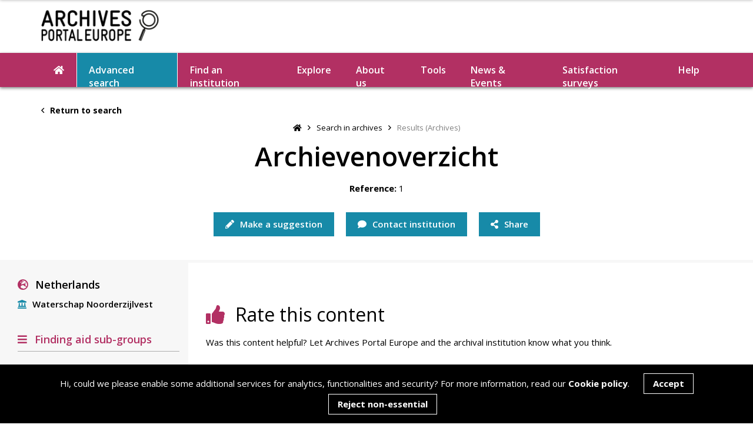

--- FILE ---
content_type: text/html; charset=UTF-8
request_url: https://www.archivesportaleurope.net/asi-ajax/?action=load_tree&c=undefined&unitId=undefined&recordId=HG_149151724&repoCode=NL-GnWN&type=hg&start=0
body_size: 5124
content:
{
    "status": 200,
    "message": "Tree loaded successfully",
    "result": "<ul class='subGroups'><li class='parent ' data-level='archdesc' data-type='hg' data-trigger='load_tree_children' data-position='0' data-id='30843'><i class='fas fa-caret-right openGroup'><\/i><a>Archievenoverzicht<\/a><ul class='subGroups'><li class='parent ' data-level='clevel' data-type='hg' data-trigger='load_tree_children' data-position='0' data-id='411756978'><a>000081-000001 Inventaris Aduarderzijlvest 1382-1864 (Openbaar bestuur)<\/a><\/li><li class='parent ' data-level='clevel' data-type='hg' data-trigger='load_tree_children' data-position='0' data-id='411756979'><a>000081-000002 Inventaris Dijkrecht van (Eenrum), Pieterburen, Westernieland en Wierhuizen 1636-1856 (Openbaar bestuur)<\/a><\/li><li class='parent ' data-level='clevel' data-type='hg' data-trigger='load_tree_children' data-position='0' data-id='411756980'><a>000081-000003 Inventaris Dijkrecht van (Hornhuizen en) Kloosterburen 1662-1687 (Openbaar bestuur)<\/a><\/li><li class='parent ' data-level='clevel' data-type='hg' data-trigger='load_tree_children' data-position='0' data-id='411756981'><a>000081-000004 Inventaris Dijkrecht van de kadijk van Uithuizermeeden 1663-1856 (Openbaar bestuur)<\/a><\/li><li class='parent ' data-level='clevel' data-type='hg' data-trigger='load_tree_children' data-position='0' data-id='411756982'><a>000081-000005 Inventaris Dijkrecht van de kadijk van Warffum en Breede 1702-1755 (Openbaar bestuur)<\/a><\/li><li class='parent ' data-level='clevel' data-type='hg' data-trigger='load_tree_children' data-position='0' data-id='411756983'><a>000081-000006 Inventaris Dijkrecht van de Vierburen 1645-1875 (Openbaar bestuur)<\/a><\/li><li class='parent ' data-level='clevel' data-type='hg' data-trigger='load_tree_children' data-position='0' data-id='411756984'><a>000081-000007 Inventaris Dijkrecht van Den Andel 1660-1661 (Openbaar bestuur)<\/a><\/li><li class='parent ' data-level='clevel' data-type='hg' data-trigger='load_tree_children' data-position='0' data-id='411756985'><a>000081-000008 Inventaris Dijkrecht van Humsterland 1407-1864 (Openbaar bestuur)<\/a><\/li><li class='parent ' data-level='clevel' data-type='hg' data-trigger='load_tree_children' data-position='0' data-id='411756986'><a>000081-000009 Inventaris Dijkrecht van Klein-Garnwerd 1781-1857 (Openbaar bestuur)<\/a><\/li><li class='parent ' data-level='clevel' data-type='hg' data-trigger='load_tree_children' data-position='0' data-id='411756987'><a>000081-000010 Inventaris Dijkrecht van Maarslag 1573-1670 (Openbaar bestuur)<\/a><\/li><li class='parent ' data-level='clevel' data-type='hg' data-trigger='load_tree_children' data-position='0' data-id='411756988'><a>000081-000011 Inventaris Dijkrecht van Ruigewaard 1597-1772 (Openbaar bestuur)<\/a><\/li><li class='parent ' data-level='clevel' data-type='hg' data-trigger='load_tree_children' data-position='0' data-id='411756989'><a>000081-000012 Inventaris Dijkrecht van Ruigewaard 1597-1772 (Openbaar bestuur)<\/a><\/li><li class='parent ' data-level='clevel' data-type='hg' data-trigger='load_tree_children' data-position='0' data-id='411756990'><a>000081-000013 Inventaris Dijkrecht van Ruigewaard 1597-1772 (Openbaar bestuur)<\/a><\/li><li class='parent ' data-level='clevel' data-type='hg' data-trigger='load_tree_children' data-position='0' data-id='411756991'><a>000081-000014 Inventaris Dijkrecht van Schilligeham en een gedeelte van Maarhuizen 1643-1857 (Openbaar bestuur)<\/a><\/li><li class='parent ' data-level='clevel' data-type='hg' data-trigger='load_tree_children' data-position='0' data-id='411756992'><a>000081-000015 Inventaris Dijkrecht van Uithuizen en Uithuizermeeden 1562-1855 (Openbaar bestuur)<\/a><\/li><li class='parent ' data-level='clevel' data-type='hg' data-trigger='load_tree_children' data-position='0' data-id='411756993'><a>000081-000016 Inventaris Dijkrecht van Usquert 1464-1855 (Openbaar bestuur)<\/a><\/li><li class='parent ' data-level='clevel' data-type='hg' data-trigger='load_tree_children' data-position='0' data-id='411756994'><a>000081-000017 Inventaris Dijkrecht van Wierum en de Hooge en Lage Paddepoel(en) 1749-1856 (Openbaar bestuur)<\/a><\/li><li class='parent ' data-level='clevel' data-type='hg' data-trigger='load_tree_children' data-position='0' data-id='411756995'><a>000081-000018 Inventaris Homsterzijlvest 1798-1863 (Openbaar bestuur)<\/a><\/li><li class='parent ' data-level='clevel' data-type='hg' data-trigger='load_tree_children' data-position='0' data-id='411756996'><a>000081-000019 Inventaris Houwerzijlvest 1600-1856 (Openbaar bestuur)<\/a><\/li><li class='parent ' data-level='clevel' data-type='hg' data-trigger='load_tree_children' data-position='0' data-id='411756997'><a>000081-000020 Inventaris Kommerzijlvest 1600-1864 (Openbaar bestuur)<\/a><\/li><li class='parent' data-level='clevel' data-type='hg' data-trigger='load_tree_siblings' data-direction='DOWN' data-max='' data-position='20' data-id='H30843'><span class='moreAfter'>More after <i class='fas fa-angle-down'><\/i><\/span><\/li><\/ul><\/li><\/ul>"
}

--- FILE ---
content_type: text/html; charset=utf-8
request_url: https://www.google.com/recaptcha/api2/anchor?ar=1&k=6LeqYC0kAAAAANgBKWHIMk4-VLWE45_lMR00X5Kg&co=aHR0cHM6Ly93d3cuYXJjaGl2ZXNwb3J0YWxldXJvcGUubmV0OjQ0Mw..&hl=en&v=PoyoqOPhxBO7pBk68S4YbpHZ&size=invisible&anchor-ms=20000&execute-ms=30000&cb=5vqsh09jf8us
body_size: 48888
content:
<!DOCTYPE HTML><html dir="ltr" lang="en"><head><meta http-equiv="Content-Type" content="text/html; charset=UTF-8">
<meta http-equiv="X-UA-Compatible" content="IE=edge">
<title>reCAPTCHA</title>
<style type="text/css">
/* cyrillic-ext */
@font-face {
  font-family: 'Roboto';
  font-style: normal;
  font-weight: 400;
  font-stretch: 100%;
  src: url(//fonts.gstatic.com/s/roboto/v48/KFO7CnqEu92Fr1ME7kSn66aGLdTylUAMa3GUBHMdazTgWw.woff2) format('woff2');
  unicode-range: U+0460-052F, U+1C80-1C8A, U+20B4, U+2DE0-2DFF, U+A640-A69F, U+FE2E-FE2F;
}
/* cyrillic */
@font-face {
  font-family: 'Roboto';
  font-style: normal;
  font-weight: 400;
  font-stretch: 100%;
  src: url(//fonts.gstatic.com/s/roboto/v48/KFO7CnqEu92Fr1ME7kSn66aGLdTylUAMa3iUBHMdazTgWw.woff2) format('woff2');
  unicode-range: U+0301, U+0400-045F, U+0490-0491, U+04B0-04B1, U+2116;
}
/* greek-ext */
@font-face {
  font-family: 'Roboto';
  font-style: normal;
  font-weight: 400;
  font-stretch: 100%;
  src: url(//fonts.gstatic.com/s/roboto/v48/KFO7CnqEu92Fr1ME7kSn66aGLdTylUAMa3CUBHMdazTgWw.woff2) format('woff2');
  unicode-range: U+1F00-1FFF;
}
/* greek */
@font-face {
  font-family: 'Roboto';
  font-style: normal;
  font-weight: 400;
  font-stretch: 100%;
  src: url(//fonts.gstatic.com/s/roboto/v48/KFO7CnqEu92Fr1ME7kSn66aGLdTylUAMa3-UBHMdazTgWw.woff2) format('woff2');
  unicode-range: U+0370-0377, U+037A-037F, U+0384-038A, U+038C, U+038E-03A1, U+03A3-03FF;
}
/* math */
@font-face {
  font-family: 'Roboto';
  font-style: normal;
  font-weight: 400;
  font-stretch: 100%;
  src: url(//fonts.gstatic.com/s/roboto/v48/KFO7CnqEu92Fr1ME7kSn66aGLdTylUAMawCUBHMdazTgWw.woff2) format('woff2');
  unicode-range: U+0302-0303, U+0305, U+0307-0308, U+0310, U+0312, U+0315, U+031A, U+0326-0327, U+032C, U+032F-0330, U+0332-0333, U+0338, U+033A, U+0346, U+034D, U+0391-03A1, U+03A3-03A9, U+03B1-03C9, U+03D1, U+03D5-03D6, U+03F0-03F1, U+03F4-03F5, U+2016-2017, U+2034-2038, U+203C, U+2040, U+2043, U+2047, U+2050, U+2057, U+205F, U+2070-2071, U+2074-208E, U+2090-209C, U+20D0-20DC, U+20E1, U+20E5-20EF, U+2100-2112, U+2114-2115, U+2117-2121, U+2123-214F, U+2190, U+2192, U+2194-21AE, U+21B0-21E5, U+21F1-21F2, U+21F4-2211, U+2213-2214, U+2216-22FF, U+2308-230B, U+2310, U+2319, U+231C-2321, U+2336-237A, U+237C, U+2395, U+239B-23B7, U+23D0, U+23DC-23E1, U+2474-2475, U+25AF, U+25B3, U+25B7, U+25BD, U+25C1, U+25CA, U+25CC, U+25FB, U+266D-266F, U+27C0-27FF, U+2900-2AFF, U+2B0E-2B11, U+2B30-2B4C, U+2BFE, U+3030, U+FF5B, U+FF5D, U+1D400-1D7FF, U+1EE00-1EEFF;
}
/* symbols */
@font-face {
  font-family: 'Roboto';
  font-style: normal;
  font-weight: 400;
  font-stretch: 100%;
  src: url(//fonts.gstatic.com/s/roboto/v48/KFO7CnqEu92Fr1ME7kSn66aGLdTylUAMaxKUBHMdazTgWw.woff2) format('woff2');
  unicode-range: U+0001-000C, U+000E-001F, U+007F-009F, U+20DD-20E0, U+20E2-20E4, U+2150-218F, U+2190, U+2192, U+2194-2199, U+21AF, U+21E6-21F0, U+21F3, U+2218-2219, U+2299, U+22C4-22C6, U+2300-243F, U+2440-244A, U+2460-24FF, U+25A0-27BF, U+2800-28FF, U+2921-2922, U+2981, U+29BF, U+29EB, U+2B00-2BFF, U+4DC0-4DFF, U+FFF9-FFFB, U+10140-1018E, U+10190-1019C, U+101A0, U+101D0-101FD, U+102E0-102FB, U+10E60-10E7E, U+1D2C0-1D2D3, U+1D2E0-1D37F, U+1F000-1F0FF, U+1F100-1F1AD, U+1F1E6-1F1FF, U+1F30D-1F30F, U+1F315, U+1F31C, U+1F31E, U+1F320-1F32C, U+1F336, U+1F378, U+1F37D, U+1F382, U+1F393-1F39F, U+1F3A7-1F3A8, U+1F3AC-1F3AF, U+1F3C2, U+1F3C4-1F3C6, U+1F3CA-1F3CE, U+1F3D4-1F3E0, U+1F3ED, U+1F3F1-1F3F3, U+1F3F5-1F3F7, U+1F408, U+1F415, U+1F41F, U+1F426, U+1F43F, U+1F441-1F442, U+1F444, U+1F446-1F449, U+1F44C-1F44E, U+1F453, U+1F46A, U+1F47D, U+1F4A3, U+1F4B0, U+1F4B3, U+1F4B9, U+1F4BB, U+1F4BF, U+1F4C8-1F4CB, U+1F4D6, U+1F4DA, U+1F4DF, U+1F4E3-1F4E6, U+1F4EA-1F4ED, U+1F4F7, U+1F4F9-1F4FB, U+1F4FD-1F4FE, U+1F503, U+1F507-1F50B, U+1F50D, U+1F512-1F513, U+1F53E-1F54A, U+1F54F-1F5FA, U+1F610, U+1F650-1F67F, U+1F687, U+1F68D, U+1F691, U+1F694, U+1F698, U+1F6AD, U+1F6B2, U+1F6B9-1F6BA, U+1F6BC, U+1F6C6-1F6CF, U+1F6D3-1F6D7, U+1F6E0-1F6EA, U+1F6F0-1F6F3, U+1F6F7-1F6FC, U+1F700-1F7FF, U+1F800-1F80B, U+1F810-1F847, U+1F850-1F859, U+1F860-1F887, U+1F890-1F8AD, U+1F8B0-1F8BB, U+1F8C0-1F8C1, U+1F900-1F90B, U+1F93B, U+1F946, U+1F984, U+1F996, U+1F9E9, U+1FA00-1FA6F, U+1FA70-1FA7C, U+1FA80-1FA89, U+1FA8F-1FAC6, U+1FACE-1FADC, U+1FADF-1FAE9, U+1FAF0-1FAF8, U+1FB00-1FBFF;
}
/* vietnamese */
@font-face {
  font-family: 'Roboto';
  font-style: normal;
  font-weight: 400;
  font-stretch: 100%;
  src: url(//fonts.gstatic.com/s/roboto/v48/KFO7CnqEu92Fr1ME7kSn66aGLdTylUAMa3OUBHMdazTgWw.woff2) format('woff2');
  unicode-range: U+0102-0103, U+0110-0111, U+0128-0129, U+0168-0169, U+01A0-01A1, U+01AF-01B0, U+0300-0301, U+0303-0304, U+0308-0309, U+0323, U+0329, U+1EA0-1EF9, U+20AB;
}
/* latin-ext */
@font-face {
  font-family: 'Roboto';
  font-style: normal;
  font-weight: 400;
  font-stretch: 100%;
  src: url(//fonts.gstatic.com/s/roboto/v48/KFO7CnqEu92Fr1ME7kSn66aGLdTylUAMa3KUBHMdazTgWw.woff2) format('woff2');
  unicode-range: U+0100-02BA, U+02BD-02C5, U+02C7-02CC, U+02CE-02D7, U+02DD-02FF, U+0304, U+0308, U+0329, U+1D00-1DBF, U+1E00-1E9F, U+1EF2-1EFF, U+2020, U+20A0-20AB, U+20AD-20C0, U+2113, U+2C60-2C7F, U+A720-A7FF;
}
/* latin */
@font-face {
  font-family: 'Roboto';
  font-style: normal;
  font-weight: 400;
  font-stretch: 100%;
  src: url(//fonts.gstatic.com/s/roboto/v48/KFO7CnqEu92Fr1ME7kSn66aGLdTylUAMa3yUBHMdazQ.woff2) format('woff2');
  unicode-range: U+0000-00FF, U+0131, U+0152-0153, U+02BB-02BC, U+02C6, U+02DA, U+02DC, U+0304, U+0308, U+0329, U+2000-206F, U+20AC, U+2122, U+2191, U+2193, U+2212, U+2215, U+FEFF, U+FFFD;
}
/* cyrillic-ext */
@font-face {
  font-family: 'Roboto';
  font-style: normal;
  font-weight: 500;
  font-stretch: 100%;
  src: url(//fonts.gstatic.com/s/roboto/v48/KFO7CnqEu92Fr1ME7kSn66aGLdTylUAMa3GUBHMdazTgWw.woff2) format('woff2');
  unicode-range: U+0460-052F, U+1C80-1C8A, U+20B4, U+2DE0-2DFF, U+A640-A69F, U+FE2E-FE2F;
}
/* cyrillic */
@font-face {
  font-family: 'Roboto';
  font-style: normal;
  font-weight: 500;
  font-stretch: 100%;
  src: url(//fonts.gstatic.com/s/roboto/v48/KFO7CnqEu92Fr1ME7kSn66aGLdTylUAMa3iUBHMdazTgWw.woff2) format('woff2');
  unicode-range: U+0301, U+0400-045F, U+0490-0491, U+04B0-04B1, U+2116;
}
/* greek-ext */
@font-face {
  font-family: 'Roboto';
  font-style: normal;
  font-weight: 500;
  font-stretch: 100%;
  src: url(//fonts.gstatic.com/s/roboto/v48/KFO7CnqEu92Fr1ME7kSn66aGLdTylUAMa3CUBHMdazTgWw.woff2) format('woff2');
  unicode-range: U+1F00-1FFF;
}
/* greek */
@font-face {
  font-family: 'Roboto';
  font-style: normal;
  font-weight: 500;
  font-stretch: 100%;
  src: url(//fonts.gstatic.com/s/roboto/v48/KFO7CnqEu92Fr1ME7kSn66aGLdTylUAMa3-UBHMdazTgWw.woff2) format('woff2');
  unicode-range: U+0370-0377, U+037A-037F, U+0384-038A, U+038C, U+038E-03A1, U+03A3-03FF;
}
/* math */
@font-face {
  font-family: 'Roboto';
  font-style: normal;
  font-weight: 500;
  font-stretch: 100%;
  src: url(//fonts.gstatic.com/s/roboto/v48/KFO7CnqEu92Fr1ME7kSn66aGLdTylUAMawCUBHMdazTgWw.woff2) format('woff2');
  unicode-range: U+0302-0303, U+0305, U+0307-0308, U+0310, U+0312, U+0315, U+031A, U+0326-0327, U+032C, U+032F-0330, U+0332-0333, U+0338, U+033A, U+0346, U+034D, U+0391-03A1, U+03A3-03A9, U+03B1-03C9, U+03D1, U+03D5-03D6, U+03F0-03F1, U+03F4-03F5, U+2016-2017, U+2034-2038, U+203C, U+2040, U+2043, U+2047, U+2050, U+2057, U+205F, U+2070-2071, U+2074-208E, U+2090-209C, U+20D0-20DC, U+20E1, U+20E5-20EF, U+2100-2112, U+2114-2115, U+2117-2121, U+2123-214F, U+2190, U+2192, U+2194-21AE, U+21B0-21E5, U+21F1-21F2, U+21F4-2211, U+2213-2214, U+2216-22FF, U+2308-230B, U+2310, U+2319, U+231C-2321, U+2336-237A, U+237C, U+2395, U+239B-23B7, U+23D0, U+23DC-23E1, U+2474-2475, U+25AF, U+25B3, U+25B7, U+25BD, U+25C1, U+25CA, U+25CC, U+25FB, U+266D-266F, U+27C0-27FF, U+2900-2AFF, U+2B0E-2B11, U+2B30-2B4C, U+2BFE, U+3030, U+FF5B, U+FF5D, U+1D400-1D7FF, U+1EE00-1EEFF;
}
/* symbols */
@font-face {
  font-family: 'Roboto';
  font-style: normal;
  font-weight: 500;
  font-stretch: 100%;
  src: url(//fonts.gstatic.com/s/roboto/v48/KFO7CnqEu92Fr1ME7kSn66aGLdTylUAMaxKUBHMdazTgWw.woff2) format('woff2');
  unicode-range: U+0001-000C, U+000E-001F, U+007F-009F, U+20DD-20E0, U+20E2-20E4, U+2150-218F, U+2190, U+2192, U+2194-2199, U+21AF, U+21E6-21F0, U+21F3, U+2218-2219, U+2299, U+22C4-22C6, U+2300-243F, U+2440-244A, U+2460-24FF, U+25A0-27BF, U+2800-28FF, U+2921-2922, U+2981, U+29BF, U+29EB, U+2B00-2BFF, U+4DC0-4DFF, U+FFF9-FFFB, U+10140-1018E, U+10190-1019C, U+101A0, U+101D0-101FD, U+102E0-102FB, U+10E60-10E7E, U+1D2C0-1D2D3, U+1D2E0-1D37F, U+1F000-1F0FF, U+1F100-1F1AD, U+1F1E6-1F1FF, U+1F30D-1F30F, U+1F315, U+1F31C, U+1F31E, U+1F320-1F32C, U+1F336, U+1F378, U+1F37D, U+1F382, U+1F393-1F39F, U+1F3A7-1F3A8, U+1F3AC-1F3AF, U+1F3C2, U+1F3C4-1F3C6, U+1F3CA-1F3CE, U+1F3D4-1F3E0, U+1F3ED, U+1F3F1-1F3F3, U+1F3F5-1F3F7, U+1F408, U+1F415, U+1F41F, U+1F426, U+1F43F, U+1F441-1F442, U+1F444, U+1F446-1F449, U+1F44C-1F44E, U+1F453, U+1F46A, U+1F47D, U+1F4A3, U+1F4B0, U+1F4B3, U+1F4B9, U+1F4BB, U+1F4BF, U+1F4C8-1F4CB, U+1F4D6, U+1F4DA, U+1F4DF, U+1F4E3-1F4E6, U+1F4EA-1F4ED, U+1F4F7, U+1F4F9-1F4FB, U+1F4FD-1F4FE, U+1F503, U+1F507-1F50B, U+1F50D, U+1F512-1F513, U+1F53E-1F54A, U+1F54F-1F5FA, U+1F610, U+1F650-1F67F, U+1F687, U+1F68D, U+1F691, U+1F694, U+1F698, U+1F6AD, U+1F6B2, U+1F6B9-1F6BA, U+1F6BC, U+1F6C6-1F6CF, U+1F6D3-1F6D7, U+1F6E0-1F6EA, U+1F6F0-1F6F3, U+1F6F7-1F6FC, U+1F700-1F7FF, U+1F800-1F80B, U+1F810-1F847, U+1F850-1F859, U+1F860-1F887, U+1F890-1F8AD, U+1F8B0-1F8BB, U+1F8C0-1F8C1, U+1F900-1F90B, U+1F93B, U+1F946, U+1F984, U+1F996, U+1F9E9, U+1FA00-1FA6F, U+1FA70-1FA7C, U+1FA80-1FA89, U+1FA8F-1FAC6, U+1FACE-1FADC, U+1FADF-1FAE9, U+1FAF0-1FAF8, U+1FB00-1FBFF;
}
/* vietnamese */
@font-face {
  font-family: 'Roboto';
  font-style: normal;
  font-weight: 500;
  font-stretch: 100%;
  src: url(//fonts.gstatic.com/s/roboto/v48/KFO7CnqEu92Fr1ME7kSn66aGLdTylUAMa3OUBHMdazTgWw.woff2) format('woff2');
  unicode-range: U+0102-0103, U+0110-0111, U+0128-0129, U+0168-0169, U+01A0-01A1, U+01AF-01B0, U+0300-0301, U+0303-0304, U+0308-0309, U+0323, U+0329, U+1EA0-1EF9, U+20AB;
}
/* latin-ext */
@font-face {
  font-family: 'Roboto';
  font-style: normal;
  font-weight: 500;
  font-stretch: 100%;
  src: url(//fonts.gstatic.com/s/roboto/v48/KFO7CnqEu92Fr1ME7kSn66aGLdTylUAMa3KUBHMdazTgWw.woff2) format('woff2');
  unicode-range: U+0100-02BA, U+02BD-02C5, U+02C7-02CC, U+02CE-02D7, U+02DD-02FF, U+0304, U+0308, U+0329, U+1D00-1DBF, U+1E00-1E9F, U+1EF2-1EFF, U+2020, U+20A0-20AB, U+20AD-20C0, U+2113, U+2C60-2C7F, U+A720-A7FF;
}
/* latin */
@font-face {
  font-family: 'Roboto';
  font-style: normal;
  font-weight: 500;
  font-stretch: 100%;
  src: url(//fonts.gstatic.com/s/roboto/v48/KFO7CnqEu92Fr1ME7kSn66aGLdTylUAMa3yUBHMdazQ.woff2) format('woff2');
  unicode-range: U+0000-00FF, U+0131, U+0152-0153, U+02BB-02BC, U+02C6, U+02DA, U+02DC, U+0304, U+0308, U+0329, U+2000-206F, U+20AC, U+2122, U+2191, U+2193, U+2212, U+2215, U+FEFF, U+FFFD;
}
/* cyrillic-ext */
@font-face {
  font-family: 'Roboto';
  font-style: normal;
  font-weight: 900;
  font-stretch: 100%;
  src: url(//fonts.gstatic.com/s/roboto/v48/KFO7CnqEu92Fr1ME7kSn66aGLdTylUAMa3GUBHMdazTgWw.woff2) format('woff2');
  unicode-range: U+0460-052F, U+1C80-1C8A, U+20B4, U+2DE0-2DFF, U+A640-A69F, U+FE2E-FE2F;
}
/* cyrillic */
@font-face {
  font-family: 'Roboto';
  font-style: normal;
  font-weight: 900;
  font-stretch: 100%;
  src: url(//fonts.gstatic.com/s/roboto/v48/KFO7CnqEu92Fr1ME7kSn66aGLdTylUAMa3iUBHMdazTgWw.woff2) format('woff2');
  unicode-range: U+0301, U+0400-045F, U+0490-0491, U+04B0-04B1, U+2116;
}
/* greek-ext */
@font-face {
  font-family: 'Roboto';
  font-style: normal;
  font-weight: 900;
  font-stretch: 100%;
  src: url(//fonts.gstatic.com/s/roboto/v48/KFO7CnqEu92Fr1ME7kSn66aGLdTylUAMa3CUBHMdazTgWw.woff2) format('woff2');
  unicode-range: U+1F00-1FFF;
}
/* greek */
@font-face {
  font-family: 'Roboto';
  font-style: normal;
  font-weight: 900;
  font-stretch: 100%;
  src: url(//fonts.gstatic.com/s/roboto/v48/KFO7CnqEu92Fr1ME7kSn66aGLdTylUAMa3-UBHMdazTgWw.woff2) format('woff2');
  unicode-range: U+0370-0377, U+037A-037F, U+0384-038A, U+038C, U+038E-03A1, U+03A3-03FF;
}
/* math */
@font-face {
  font-family: 'Roboto';
  font-style: normal;
  font-weight: 900;
  font-stretch: 100%;
  src: url(//fonts.gstatic.com/s/roboto/v48/KFO7CnqEu92Fr1ME7kSn66aGLdTylUAMawCUBHMdazTgWw.woff2) format('woff2');
  unicode-range: U+0302-0303, U+0305, U+0307-0308, U+0310, U+0312, U+0315, U+031A, U+0326-0327, U+032C, U+032F-0330, U+0332-0333, U+0338, U+033A, U+0346, U+034D, U+0391-03A1, U+03A3-03A9, U+03B1-03C9, U+03D1, U+03D5-03D6, U+03F0-03F1, U+03F4-03F5, U+2016-2017, U+2034-2038, U+203C, U+2040, U+2043, U+2047, U+2050, U+2057, U+205F, U+2070-2071, U+2074-208E, U+2090-209C, U+20D0-20DC, U+20E1, U+20E5-20EF, U+2100-2112, U+2114-2115, U+2117-2121, U+2123-214F, U+2190, U+2192, U+2194-21AE, U+21B0-21E5, U+21F1-21F2, U+21F4-2211, U+2213-2214, U+2216-22FF, U+2308-230B, U+2310, U+2319, U+231C-2321, U+2336-237A, U+237C, U+2395, U+239B-23B7, U+23D0, U+23DC-23E1, U+2474-2475, U+25AF, U+25B3, U+25B7, U+25BD, U+25C1, U+25CA, U+25CC, U+25FB, U+266D-266F, U+27C0-27FF, U+2900-2AFF, U+2B0E-2B11, U+2B30-2B4C, U+2BFE, U+3030, U+FF5B, U+FF5D, U+1D400-1D7FF, U+1EE00-1EEFF;
}
/* symbols */
@font-face {
  font-family: 'Roboto';
  font-style: normal;
  font-weight: 900;
  font-stretch: 100%;
  src: url(//fonts.gstatic.com/s/roboto/v48/KFO7CnqEu92Fr1ME7kSn66aGLdTylUAMaxKUBHMdazTgWw.woff2) format('woff2');
  unicode-range: U+0001-000C, U+000E-001F, U+007F-009F, U+20DD-20E0, U+20E2-20E4, U+2150-218F, U+2190, U+2192, U+2194-2199, U+21AF, U+21E6-21F0, U+21F3, U+2218-2219, U+2299, U+22C4-22C6, U+2300-243F, U+2440-244A, U+2460-24FF, U+25A0-27BF, U+2800-28FF, U+2921-2922, U+2981, U+29BF, U+29EB, U+2B00-2BFF, U+4DC0-4DFF, U+FFF9-FFFB, U+10140-1018E, U+10190-1019C, U+101A0, U+101D0-101FD, U+102E0-102FB, U+10E60-10E7E, U+1D2C0-1D2D3, U+1D2E0-1D37F, U+1F000-1F0FF, U+1F100-1F1AD, U+1F1E6-1F1FF, U+1F30D-1F30F, U+1F315, U+1F31C, U+1F31E, U+1F320-1F32C, U+1F336, U+1F378, U+1F37D, U+1F382, U+1F393-1F39F, U+1F3A7-1F3A8, U+1F3AC-1F3AF, U+1F3C2, U+1F3C4-1F3C6, U+1F3CA-1F3CE, U+1F3D4-1F3E0, U+1F3ED, U+1F3F1-1F3F3, U+1F3F5-1F3F7, U+1F408, U+1F415, U+1F41F, U+1F426, U+1F43F, U+1F441-1F442, U+1F444, U+1F446-1F449, U+1F44C-1F44E, U+1F453, U+1F46A, U+1F47D, U+1F4A3, U+1F4B0, U+1F4B3, U+1F4B9, U+1F4BB, U+1F4BF, U+1F4C8-1F4CB, U+1F4D6, U+1F4DA, U+1F4DF, U+1F4E3-1F4E6, U+1F4EA-1F4ED, U+1F4F7, U+1F4F9-1F4FB, U+1F4FD-1F4FE, U+1F503, U+1F507-1F50B, U+1F50D, U+1F512-1F513, U+1F53E-1F54A, U+1F54F-1F5FA, U+1F610, U+1F650-1F67F, U+1F687, U+1F68D, U+1F691, U+1F694, U+1F698, U+1F6AD, U+1F6B2, U+1F6B9-1F6BA, U+1F6BC, U+1F6C6-1F6CF, U+1F6D3-1F6D7, U+1F6E0-1F6EA, U+1F6F0-1F6F3, U+1F6F7-1F6FC, U+1F700-1F7FF, U+1F800-1F80B, U+1F810-1F847, U+1F850-1F859, U+1F860-1F887, U+1F890-1F8AD, U+1F8B0-1F8BB, U+1F8C0-1F8C1, U+1F900-1F90B, U+1F93B, U+1F946, U+1F984, U+1F996, U+1F9E9, U+1FA00-1FA6F, U+1FA70-1FA7C, U+1FA80-1FA89, U+1FA8F-1FAC6, U+1FACE-1FADC, U+1FADF-1FAE9, U+1FAF0-1FAF8, U+1FB00-1FBFF;
}
/* vietnamese */
@font-face {
  font-family: 'Roboto';
  font-style: normal;
  font-weight: 900;
  font-stretch: 100%;
  src: url(//fonts.gstatic.com/s/roboto/v48/KFO7CnqEu92Fr1ME7kSn66aGLdTylUAMa3OUBHMdazTgWw.woff2) format('woff2');
  unicode-range: U+0102-0103, U+0110-0111, U+0128-0129, U+0168-0169, U+01A0-01A1, U+01AF-01B0, U+0300-0301, U+0303-0304, U+0308-0309, U+0323, U+0329, U+1EA0-1EF9, U+20AB;
}
/* latin-ext */
@font-face {
  font-family: 'Roboto';
  font-style: normal;
  font-weight: 900;
  font-stretch: 100%;
  src: url(//fonts.gstatic.com/s/roboto/v48/KFO7CnqEu92Fr1ME7kSn66aGLdTylUAMa3KUBHMdazTgWw.woff2) format('woff2');
  unicode-range: U+0100-02BA, U+02BD-02C5, U+02C7-02CC, U+02CE-02D7, U+02DD-02FF, U+0304, U+0308, U+0329, U+1D00-1DBF, U+1E00-1E9F, U+1EF2-1EFF, U+2020, U+20A0-20AB, U+20AD-20C0, U+2113, U+2C60-2C7F, U+A720-A7FF;
}
/* latin */
@font-face {
  font-family: 'Roboto';
  font-style: normal;
  font-weight: 900;
  font-stretch: 100%;
  src: url(//fonts.gstatic.com/s/roboto/v48/KFO7CnqEu92Fr1ME7kSn66aGLdTylUAMa3yUBHMdazQ.woff2) format('woff2');
  unicode-range: U+0000-00FF, U+0131, U+0152-0153, U+02BB-02BC, U+02C6, U+02DA, U+02DC, U+0304, U+0308, U+0329, U+2000-206F, U+20AC, U+2122, U+2191, U+2193, U+2212, U+2215, U+FEFF, U+FFFD;
}

</style>
<link rel="stylesheet" type="text/css" href="https://www.gstatic.com/recaptcha/releases/PoyoqOPhxBO7pBk68S4YbpHZ/styles__ltr.css">
<script nonce="EphPeQZc-YPDcNX21FNilg" type="text/javascript">window['__recaptcha_api'] = 'https://www.google.com/recaptcha/api2/';</script>
<script type="text/javascript" src="https://www.gstatic.com/recaptcha/releases/PoyoqOPhxBO7pBk68S4YbpHZ/recaptcha__en.js" nonce="EphPeQZc-YPDcNX21FNilg">
      
    </script></head>
<body><div id="rc-anchor-alert" class="rc-anchor-alert"></div>
<input type="hidden" id="recaptcha-token" value="[base64]">
<script type="text/javascript" nonce="EphPeQZc-YPDcNX21FNilg">
      recaptcha.anchor.Main.init("[\x22ainput\x22,[\x22bgdata\x22,\x22\x22,\[base64]/[base64]/[base64]/ZyhXLGgpOnEoW04sMjEsbF0sVywwKSxoKSxmYWxzZSxmYWxzZSl9Y2F0Y2goayl7RygzNTgsVyk/[base64]/[base64]/[base64]/[base64]/[base64]/[base64]/[base64]/bmV3IEJbT10oRFswXSk6dz09Mj9uZXcgQltPXShEWzBdLERbMV0pOnc9PTM/bmV3IEJbT10oRFswXSxEWzFdLERbMl0pOnc9PTQ/[base64]/[base64]/[base64]/[base64]/[base64]\\u003d\x22,\[base64]\\u003d\x22,\x22woTDl0N7cMOdwowtw4J8D8OPQ8KXwqjDl8KFZmHCtx/Cn0DDlcOqPcK0wpE+OjrCohXCmMOLwpbCisK1w7jCvkvClMOSwo3DvMOdwrbCu8OZJcKXcEIlKDPClcO3w5vDvT9ORBxkIsOcLSk7wq/DlwXDoMOCwojDkcOnw6LDrjnDox8Aw7PCpQbDh3Yjw7TCnMKIU8KJw5LDt8OSw58ewrBYw4/[base64]/CkcKnwovCh8KUK8Oew6XDs8Ohw5PCrFDCh0IMwp/[base64]/w6zColnCui3Cp8O8w5DCo8OpVC7DkyLCmRhswqM2w4ZdOjsPwrDDq8K+DG94dMONw7R/Clc4wpRpHynCu1JXRMOTwrMvwqVVHcOyaMK9aQ0tw5jCowZJBQQRQsOyw68nb8Kfw63CuEEpwpDCjMOvw518w4p/wp/Cu8KAwoXCnsO6LHLDtcKnwrFawrNiwrhhwqEZccKJZcOLw6YJw4EXOB3CjkbCiMK/RsOGbQ8Iwo88fsKPWQHCujwqfMO5KcKjf8KRb8OKw5LDqsOLw5rCpMK6LMOiScOUw4PCo0oiwrjDuifDt8K7RUvCnFojNsOgVMO2wpnCuSUwTMKwJcOWwppRRMONfAAjUBjClwg0wojDvcKuw5RiwpoRClp/CALCmFDDtsKKw6U4VmVnwqjDqy7Dv0BOYzEbfcOBwpNUAyt0GMOOw6PDksOHW8KDw4VkEGc9EcO9w5wRBsKxw4bDtMOMCMOKFDBwwpDDiGvDhsOHIjjCosO9VnEhw4HDl2HDrX7Dh2MZwqZtwp4Kw4t1wqTCqg/CljPDgTBfw6Uww5cww5HDjsKpwoTCg8OwLW3DvcO+Zwwfw6B1wrJ7woJtw7sVOkpbw5HDgsOHw7PCjcKRwpVZakZDwqRDc2vClMOmwqHCi8Oaw7ssw7ktLGliCS9eS3pvw6tmwq/[base64]/[base64]/DucOiLG/CrcOZSBDCqBrDokvDlsOZw7vCqyZ/wrA7YhhWGMK6JmrDg0IHXnfCn8Kdwo3Dl8KfRDjDkcOSw4wAD8Kgw5XDtcOMw6bCr8KaVMOywrtFw4UrwpfCrMKuwobDgsKfwoXDh8Kuwr7Cu31MJDDCrcO6asKDKm1pwqRBwpPCscK/w73DozPCtsKcwoXDtCVCB1wnEH7Ch0vDnsO4w4tKwpo/JsK3wrPCtcO1w6kGw4N/w64Uwoh6wopbJ8OVLsKeJ8OVeMK3w58YMsOGfMOEwovDtwDCqsKLA0jCp8OGw4lHwq5EZ2V5fw/DiE9jwo3Cg8OMU2ADwqLCthbDmDs9fMKvXWlIThA2DsKHWWR1OMO2DsOTdlPDqcOrRUfDlsKvwqRbU1vCncKJwpLDp2PDgk/DkGxYw5HCssKKB8OgYcKOVG/DicO1T8Onwq3CuBTCjwxowpfCmMKpw6jCqkbDvAHDtcO+G8KwCmR+G8Kpwo/DgcKUwpMfw5bDgcOXXMO/w5xFwq47LAPDpcKlw7I/eRBBwrd0DDLCgwvCtQHCtzdaw5YCeMKXwo/DhCJWwpFiH27Djw/[base64]/[base64]/UsOATcOkw6opHgclNsKRwp7CjBwJcMKYw6MwI8K0BsOVwoorwroPwqRCw6nDkVDDocOfOMKTVsOcSSLCsMKFwptJJjPDli1Gw4FPwpHDj3FAw71lG0VcZkjCiS5JCsKMJMKew5F3SMO+w7zCkMOcw5kfPRPDusKNw7vDjsKRf8KdGEpOHnUYwoYsw5UEw5V0wpPCij/Cr8OMw6oSwpwnIcOfMF7DrB16w67Dn8OFwpDCgQ7Cq1oeVcK0cMKbBsK9Z8KZCVDCgBAFDzQ3JVrDuz1jwqTCmsOEQsKVw7QjIMOkBcKlAcK/WlZwbwJCOwXDsn0RwphNw7nDuHdfXcKOwo7Dl8OhGMKww5JpI2FZN8O9wr/[base64]/VMKYOsKKwofDvMKCCTRxwrvCkcORQVooK8K1YjLChUgNwpxRR3k1cMOzeR7DlmHCncK1AMOHTFXCglQJesKQWMKlw7rCi3JkVMOnwprDr8KEw7rDgzpBw5lPP8OMw7A4AH/DpQxSGUxOw4AUwoxFacOIBzpZY8KHdEXDlVoVV8Oaw5sIw7rCq8OlSsKAw7PCjsOnwo5mABfCsMOBwovCuHvDoW5CwoZLw6E3w6TCk2/CrsOOQMKsw7A/ScKEL8KOw7R/[base64]/CkWHDtFBoT8O3w74+wqMBAV7Dn8OWU0XDmEdTZ8OeCFXDjEfCn2PDtCBKAcKiJsKdw7vDosKZw67DocKxY8KOw6/CiVjDoGTDiC14wr1/[base64]/[base64]/dcKywoR7RSw9UWZsHMKQZGTCrsKUNsORw6PDnMOSO8Oiw55fwo7Cv8Knw4oDw5g0Y8OIKipww4pjXsO0w7hcw58Jw7LDhsOfwo/DlgXDh8KpV8KEGk9XTXtiQsOPZ8Ojw7lZw43CvcK+wr/[base64]/JMKNVRzDoCTDqhALDismb8K7wrohcsKzwr5Pw69ow7jDt1RUwphPdDbDo8OLKcO0LA7DpRFhCmLDrHDDgsOMTcORLRIJSmvDl8OOwqHDg3zCkRQLwoTChHzCt8OMwrPCqMKEHsKBwpvDoMO7HVE8YMK0woHDnAdcw53Dmm/[base64]/DukjCuBDDhMO7U8Kxw43CqMKZYMOUwqMjHDvCmRvDtDVUwrLCo0tywo/[base64]/CoFomw6XDujLDriJowr7CugACw5ZvUG83w6cbwqF5ME/DvEzDocO+w7TCpknDqcK9F8O2XVRBL8OWGsOSwpXCtkzDgcKNZcKxOw3DgMK9wovCv8OqFVfCtcK5JcOMwpAfwqPDmcOwwrzCv8OqZxjCrXHCm8KKw6I7wp/DrcOyOhRWPmMZw6rCu0hedB7CnnY0wpPDt8KtwqgRA8OowpxDw49Mw4dEDz7CnsKhwq91ecKDwrwtR8Kaw6JgwojCqgNoJMOawrjCiMOJw71ewprDiSPDvUcqIhYcfkXDocKrw5NIQ0MBw7/DqcKYw7XChU3CrMOUZUAOwpzDt2ceOsKzwoLDusOYUMOJBMOGwrXDnFBALWzDixnDncOMwrvDlH7CjcOPIDPCq8KBw4t6eVzCu1LDggvDlDfCnQQKw7DDs08GdhsEW8KRUxAFVQDCqsKQTVIUQsOlGsOow7gEwrNNDcKgQVcxwo/CncKWLlTDl8KEMMK8w4JPwqY+UH1fwq7Clj3DowdIw5Ncw6QXd8Oywr9sVirDmsK/Tkg/w4jDscOYwo7DoMOLw7fDvG/Drk/CtVnDmDfDisOwVTPCt3ENW8KTwoV/wqvCnB7Dm8KrCDzCoBzDgsOUYsKuIsKBwoLDiEJ/w7tlwppFVcO3wqRzwpbCojfDoMK3TGrCkCJ1VMKLDyfDhFEERWZXa8OuwpTDpMK+woBOc1bDgcKjFmIXw6okQgfCnWzCssKCYMKgQ8O3YsOmw7bCjAHDuFDCo8OQw4BGw498YMK8wqHDtjDDglTDsVLDq1bDgjnCn1/ChRouWWnDgiYBNRNeNMOwRTTDmMOOwo/[base64]/CvwLDnsOYwpEZwr51OsK/[base64]/OGjDjxnCogRawoZVwro6w7ciwo/DiS/Dn8KpwrXDgMKrahttw7rDtDXDmMKUwpfCmj7Ch2smRGdMw7fDhRHDqAxzLMOvTcOuw6s3PMOFw6PCmMKIFcOaAFVgNy4eaMOYd8Kbwo16Ll/CncOfwqYgKwobw5wCTRHCqE/DpnV/w6HCiMKHDgnDmiAITcOHFcOpw7HDrAY4w4cVw6PCjhRoFsOmwq7CgsOVwrTDjcK1wqtnI8K/[base64]/EUDDjMOtwpsRwrxUGcOmw5rDlcKPw7LDpMOFwoHCisKgLsKDwqPCmi3DvMK/wr0NIMKRK0wow7zClcO0worDlSnDqFh9wqfDkXodwqRkw6fCksOgKRTCs8OEw50Iwq/ChXFbThXCiU3DtMKjw6zCo8OnN8Opw6E1QcKfw6fCscO1GQ3DkGXDrndEwp/CgBfCkMK/WT9NBBzClsOmS8OhTFnClnPCrcOFwqtWw7jDqVDCpTVrw6PCvWzCogXCncKQWMKPwqbDpHUuKm7DgmI/[base64]/DtFDCnVclJzIjPWHDsg0Hw4jDsMOEIBNOCcKdwqptdcK4w6zCiEE6EEoHW8OJYMKGwpTDn8KYwrQiwqjCnxDDhMOIwp54wokqw6RdQGrCqHwHw6/[base64]/CiMKqecKXDcO6wos9KsKcHsOOw5l/[base64]/[base64]/DgwkcM10tw5/DrMKVVHbCn8Kiw4bDsjvCnXTDvgrCq2EvwrvCsMKaw7XDhgU3DEJ/[base64]/DhcOTOMKeecO9wosbHcK7LcKRw54Awo7Ck8K+w6/DoA3DqsK5TMKBSgpiYjLDhMOMIMOqw6LDqsKwwogrw4nDuQxkDUbCgSQ+HEYoHnMcwrQXIsOmw5NCABnCkD/DvsOvwrFdwptCJcKpH2/[base64]/Cl3/DlCrDmMOhw712wqo7TXt0wo5LR8KIwroCeHXDqj3DvXA8w6EcwoxoMkrCpC3DnMOLw4N/[base64]/CpyrCsTR6IUxewpNwwp7CsW1MwodJw7l+BiDCpsONQcOowq/CnxMkOlAxITvDgMKNw4XDhcOAwrdnQMKmNjMqwr/[base64]/[base64]/TMKgw49Df8KjbGTDrMO8wrYOQsOYw57CoCPCjx8mwrMAw7RiccK5L8K6FTjDs2ZOT8K9wonDvcKXw4DDhMKkw7zCnBjDqEfDncKwwqXCpsOcwq3CtQDDisKDRMKqQEHDusOcwofDicOBw4/[base64]/OcO8w7/Cu8O6eARoOAbDlXATwqPDh2dWwqLCvETCp19Cw54/VHvClcO2w4UDw7zDsUI9HcKBG8K4H8K+dy5rC8KlXMOvw6ZLBS3DoWfCn8KFan9pAAdUwq4aPsOaw5ZSw4TCg0tFw7bDsgvDgsOVwo/Djx/[base64]/TU7CksOMQwt7w6fDsCNEw7HCmcOTdcOZwoLCo8OOfzoYBsOsw6EuG8OENXwJMcKfwqTCkcOdw4PClcKKC8OHwpQEF8KRwpHCtDDCtsKlaG3CmCI9woEjwqXCiMO4w79daU7DncOhJCoqBEBrwr7DhG1rwoHCiMKMV8OCDlN3w5U7Q8K/[base64]/Q8ORGUgTLVbCkAVHIhtFw70VdXrDuAo3fVvCrBlkwoZjwoRjZ8O5UMOVw4nDgcOZR8KHw4EWOA49SMK/wrjDgMOswollw6N7w5zCqsKLVMOhwrwoUMK/woQjw7DCocO7wpdJX8OHDcO4JMO+w5Riw5xQw71jwrbCoQcdw47CscKjwqkGMMKsLXzCmcKeXnzCimDDt8K+wpXCqHpyw5jCvcOxEcODSsOJw5EnXXskw5LDusOswokcVkrDjMKowqLCmGgUw73Dp8OlCW/DssOAKy/CtMOSLAHCsFJAwp3Csz/DgTVXw6NWZcKlKR9RwrDCrMK0w6PDqcK8w5DDrVlsP8OYw6nCssOZF0p8w5TDjkNKw4vDvmxVwonDjMOcIlrDr1fDm8K/DU9ew5jCk8OSwqVwwo/CkMKNw7p7w77CnsK/DWpeKygMN8KBw63CsDhvw6pRQGTDtMOzTMOFPMOBDwlFwpHDtTd+wrbDkm/Dl8OJwq4VfsOJw79KR8KBMsKaw78kwp3DhMOPQ0rCk8KBw5XCjcO/[base64]/[base64]/Cg8K5wqlZw4PCiMKiw5tod8KUS8OgJ8Opw6vCgVzCvcObLATDsFHCrhY3wrzCksK2L8Ofwo8xwqQRIxwwwogDFcKww6U/G2cDwrEvwqPDjWjCncK7FGIBw4XCmmlKK8OTw7zDr8KBwpLDpyLDlMK+Hy9/w6zCjmZtBcKpwpxuwrPDpMOCwrJJw6FUwrfCjGJMaj3Ct8OtAwhKw6vClcK+OxFPwrPCsW7CiQEcEjHCsXUcMhfCpm3CnTlWQFDCkMOkw7nCvz/[base64]/DmcKQw6xSw5XDmm7DkcKIBMOhKcKTLnZBKVYzw4Y2ZnDDtcKZakQKw4/DsyFJQcO9W0/[base64]/Cv8KJQsODExRMwo/DtcKcwqTDp8OHw6TDhcKrw7RXwo/[base64]/[base64]/[base64]/[base64]/DqsK+wqJ+VUfDnQDCv8Omw7AGw5XDh8K/wqXCtWTCjcOswpbDosOtw7I9TDzCqWnDui4LCnnDhmkMw6gWw4jCr33CkWHCk8K+wonCoT92wq3CvsKtwqUGRMOrwqtUGmbDpWsia8KSw7YLw5/[base64]/DmMKjZMO3woALwp14czI+w7vCrsKAIsKtw5VGwpfCiMKGXMOGeBsow7wcY8KhwpbCqyjCt8OKacOAckDDmXotd8OowpZdw7bDv8KfdmRaESVdwrJow6kcCcKJwpwuwovDjBxSw5zCsgl/wozCgQt5dMOjw7rDk8Ozw6LDtChIBETCt8OqexxsVsKnCSXCk07CnsOsQnrCrCYEJ0LCp2DCl8OewrjDhsOCIDTCtSYTwq3DpQ4wwpfClMK1woRmwqTDmA9YShfDrsKlw6Z7CsOKwp3DjlDCusOTXRjCjUFEwovCl8KRwrYPwpkcAMK/[base64]/CrkPDjsKVXwUzBSXDlMOSRFDCrMOJwqXDm1PCthXDlMODwotvMTk1C8OLVFFWw4Ugw51sS8KJw7hBWkjCh8Oew5PCqsKPd8ODwoEVbRHCt33CtsKOb8Oww5bDs8KhwoXCuMOMwqnCn1NtwpgsWWbDnTVNYEnDthDCtMOiw67Cs2wvwphBw4I6wrQ4ZcKuS8O/[base64]/CmT7DkxTDs1/[base64]/[base64]/[base64]/CicKBJVpWwplcwrTDvUtUwrbDoTJowpHCjcKcMmJiDWYBUsOLNDjCkwJmATVKMmfDijfCq8K0B28ewp1zOsKUfsKJU8K5w5FpwqPDrwJoECvDoyYFUz1TwqJeaSfCsMOtN2/CmHxMwpUXFSorw4XDscKRw5nCjsOlwo41wpLCsl8fw4HDkMO2w4/Ci8O7SQNzLMOoYQPCsMKSfcOFGwXCvDQaw4/[base64]/Dh8KDWRLCn8KDw6nCncOywqg+NsKHwrQoYTbCqQnDskzCjsO7H8KXG8OhIkx7woHCiz13w5HDtTdbQMKbw6kMHSUhw53CiMK5JsKKd0woYWvDm8Ktw7tgw4DDp1XCjFvDhyDDuX5SwofDr8Oxw4cNIMOiw7nCscKZw6c0TsKwwo/[base64]/chwcZsOAS8Ouw5PCgx1ZbQxEw6dmwqXCt8Ohw4cHBMOpMMO5w45vw63DisOSwpsjecO4f8OdLyLCpsKTw54xw5xaEERTYMKTwqAbwowrwppQccK/w5N1wrhVM8KqOMOLw6NDwo7CtE3DkMOIwozDu8K2NzUxbMKvXznCr8OrwoFvwqDCk8OUFsK1wqXDqcOmwo8cacKzw6UjQQbDtzkwcsKkw7nDrMOqw4xpTnzDohXCicOCRkvDsjN6ZsKjCU/DusO3b8O0HsOzwq1gP8OKw5/CpcOIwrLDrS1KHwfDsCYQw7NswoQUQcKhw6LCrsKVw6Myw6DCvzwPw6bDnsK8wpLDlmQKwpZ9w4RTF8KHw63CoDzCq3jCn8O5c8K/w67DisKrJsORwqzCm8O6wrEww51NVB3DtcKBTS0rw5PDjMO6wp/DrsO2wqJ2wq7DgMOewoEKw6fCk8O8wrnCuMKxTRkdFhPDrsKUJsK/SQbDqQMtFlnCqgRpw77Cky7CjMKUwoMlwqEDRWxrW8KLw6AwJ316wqrCgTh7wo3Ds8KMSWZ1wrQxwo7DocOKGcK/w6PDhHFaw47DjsKmUXjChMKvwrXCsSRfDW5Yw6YoAMKyXAvCqAbDjcO9HcOAIsK/wpXDiyzDrsOIVMOXwrvDp8K0GMKewotNw7zDtBt8XcOyw7YSBHXCmG/DlcOfwo/Di8OQwqtxwrjCuAJQeMOEwqMLwoJTwqlGw5/CocODI8KnwqfDtsKgVGUvSxvDvE95DsKNwrA/UmYdO2zCt0XDvMK7w6AiP8K9w78SIMOGw6XDi8KjdcOxwqlmwqtswqnCj2HDlyjDtcO0KsOhKcKVworCpH1wcyo7wrHCpsO2ZMO/wpRYG8O5cx3CmMKew6PDlUPCo8KMwpDCqcKSFcKLbyJ0PMKUOS0nwrF+w6XCpxhzwoZnw609fH/Dg8KYw79iCMORwpPCsCpsf8O/w7XDj3jClCUCw5QcwrcLDMKWDjsYwqnDkMOnHFdRw60Xw57DrzJBw63Cp1YZbQnCrgsDQMKZw5vDmmZfEMKFemR/ScO8KBtRw4TClcKkUSDDhcKDwqfDoiIww5TDvMONw6Q1w7LDmcOTYMOZISNxwrHChCrDglEWwqLCilVAwpvDvMKHc35BaMOLJxV6ZHbDoMO/RsKEwrfDosOaek4kwpJiBcOTZsO/IMO0KsOvOsOIwqTDkMO+AmrCjBM7wpzCtsKiXcKEw4F1w7HDn8O4JBhQZ8Olw6DCmMOfYws2YcOXwo5Iwr3Ds1TCocOkwqx9RsKIfcO2EsKrwqrCjMOgXGhIw68yw7UywqrCj07DgcKtO8OLw57DuCMuwq5lwr1NwpJhwrzDvwLDskjCsWl/wrPCocOXwqHDtlbCtsOZwqbDvnfCsQfCv2PDosOBX3DDrDfDiMOIwp/CtcKUMcKbRcKOKMOzGcOrw5DCpcOHw5bDiWobczEpRzNXXsKBW8Orw47DgMKowqF7wq/Dm1QbA8OPcxxBKcOVcxQVw5o7wqJ8OcKOScKoL8K/eMKcOcKNw5AVc1zDs8Ovw6gib8KxwpV0w5DCkiDCn8OVw4rClcKow5DDhMKyw7MYwolNQsOxwp4RbRPDoMOhLcKGwr8QwoTCjgbClsKJw4fCpQfCjcKTMzU0w4XCgUxSWGJISycXaW1mwo/DmHl3WsOrHsKeViVCdMOHw4/Dn0YXU0rCtFpfYVV3ElDDomHCiy3CiR7CsMK0BMOVR8KYE8K8YMO9TWI3DhVjY8KOFX45w4fCkcOzasKkwqRvw70Uw5zDg8OYwoE3wonDpjjCncOtC8KPwqRlIioyOgPClB8sJRbDsCjCtTYCwqgfw6fCjDocYsKUCcK3dcK9w5/Dr0gjBRrCisOAwrMPw5U/[base64]/Ck8Kmwpkcw5rDmgdfwpl5Oi/CmX3CgQVkwp01wrdjw4p7QmPCm8KQw5Y9dj5Jf3IATnJrVMOKXUYmw5hUw7nCjcOxwplFNDwBw5MFHX1swq/[base64]/blTDtsKNw5DDtsKRGS11w73DrMK8D2LCo8OpwoDDoMOmw7LCsMO7w4IPwpjCiMKMZ8OJRMOcGSjCiW/Cj8KDYi/CmsOEwqfDqsOrUW8WL14Qw7YWwqMUw7oUw41VThDCk1TCi2DCrU0dCMOdLB5gwq0RwoHCjhfCh8ONw7N9SMOgFRHCgxjCg8KoaFLCmUTCmBUrd8KIWHgFQXTDjMOXw6Mawqw8acO5woDCk3/[base64]/Dv0R3agdnwrPDnS8qYXIUGGEXW8KLwonCkw9Xw6nDnSM0wpxdScOOLcOfwq/DpsOKHF/[base64]/Dr8OJw7jDjkZfw6lsP8OXw5TCpx8kw5vDhMK/w4JVwrfDjm3Dq33DjzLDh8OZwr7DjBzDpsKyccOOYi3Dg8OkY8KTS0RKd8OlI8ODw5HCi8KHbcKZw7DDh8OhXMO2w59Xw7TDkMKMw4luOGDCrsOEwpZWSsOyIG3Dt8O7VSXCiw0uV8OFGX7DsUoWAMOhIcOnasK1AkYUZDg+w4/[base64]/CqcKsO0k2H8Kmw6bDqTjDqGw5PMOQc2DClMKWWjQJfsO/w6jDpcOEG15jwpjDuRvDm8KHwrXCrsO9wpYRwrTCpzAIw59/[base64]/EMOWISrDpSLDlcOmwrfDmMKbYT0RW3VGw7Ebw7l5wrrDj8OzHGTCr8Kuw6BxDh11w4hBw4PCg8Okw7k0R8O0wpnDnQ3Doy1EeMO5wo55XcK+R2bDu8Kuwq5ewrbClsKfYR7DucOPwoVbw4Asw4LDgQgpacKuADRwQBzCsMKybjMAwoPDqsKmKcOLw7/CjigRR8KYbcKEw6XCuG8MfFjCqT1odMKOOcKIw49rIwDCgMOoPRlPcltVUnhtKsOHB3rDpzvDvGMVwrjDmStrw4Fgw7nCuTvDkTZNEGXDp8ODWWHDikcEw4LDnGPCjMOlVMKbHVR/[base64]/[base64]/Vl50w4nDuGQEwooYw4k+egEXSMK/wqY/w598C8Oxw5MeMMKVO8K8NTfDqcO6fAFiw4fCnsOFVFAdFRzCrsOww7hHEDB/w7Y/wqzDnMKHVsOnw40Zw6DDpXvDi8KMwrLDp8OxWsOkQsOfw6XDg8KpF8KwN8Kuwq7CmGPDrmvDvBFdORTCusOXwo3DvWnCgMKMwpwBw6PCrXpdw5zDmC1idcKReyHDlQDDsX7DnxLDjsO5w78KfsKDX8OKK8KzI8OPwo3ChMK/w7FAwo0nw4dmSEPDlWPDgsKFQcONw4Iuw5jDlgvDlcOjA2gVMcOFKcKoKWfDs8OHDx5cB8OdwoYNGRDDqQoUwqk/ZMKAMUk0w53DuwDDk8OnwrtNFMOLwonCuW0Aw6FJUMOjPj/CgVfDtF8JdyTClsOew5vDvDAAIU8tJ8KTwqouw6gfw5PDjTYFDRrDkRfDjMKSGCfDqsOQw6UIw5oKw5Vtw5xKA8KodkMAa8OMwobDrlkUw4fCs8OzwrM0LsKMOsO/wpkJwpnDniPCp8KAw6XCmsO2wrVzw7XDg8KfQRIUw7/CuMKAw4siecO6cQslw58PdmLDoMO2w65sAcK5WigKw4rCgnJidVR6BMKMwpfDrl1ww4Yve8K1I8O1worDm1zCjC3Cg8Ojf8ODdR3CpMKZwqLCokoswoxyw6sdG8Kjwpo+XybCt04kRzxLSMKqwqPDtj5uSQc0woDCgMOTW8Ocw5zCuV/DukbCs8OSwqEBQy5ow60oSsKcGsO0w6vDgkQfbsKqw4BhVcOEw7fDiB3DjVvChx4mV8O1w5Eawq1fwqBdfkDCksOAVH4iDcKSD3gCwpZQSHjCjsOxwoFAZsKQwq4bwqDCmsK9wplvwqDComHCj8Kow6Elw4/DhMKhwrdCwqR9QcKeJcOHFz9Mwo3DpMOiw6fCsFPDnxxwwq/Dl35kAsObAUsuw5EFwpR2EgnDv3p1w6xAwp/CjMKVw5zCtylyIcKcw5DCucKkOcOLPcO7w4gKwqLChMOgOsORJ8OBMMKYVwDCg0pMw4LDv8Oxw6DDqALDnsOnw71uUWnComAsw7ljTQLDmjXDqcOgBWN8TMKRbcKFworDvBp/w7DClBfDvBrCm8OBwoAuLmTCtMKtXAtzwrU/[base64]/[base64]/CsSdjCsK0cloAecKTAz/ChMK3Q3rDiMKpwpFaTsK1wr/Do8ORHVkQRRvDnUgTR8KGbDjCoMOEwqTChMOsDMKywoNPTcKKXMKxDXQILCTDsARjwrMiwo3DsMORCMOTT8KCQ3FeV0XCmQYQw7HCl1/[base64]/CkMOlwoc6GsKfbR9eBsKYIDpGwpRgd8OaPSpMUcKowrd/bsKbax3DqHUwwqdbwrfDjsOYw5bCkSjCqsOKPMOiwqXCs8KfUBPDnsKGwpfCvz/CuFUdw7DDuFwHw5UYPBPCt8Kyw4bDmnfCvzbCl8KqwqQcwrw2w7NHwoUuwobChCssUMKWTsOzw7nClB1dw5xuwo0BJsOLwo7CsAvDhMOBMMOeIMKpwp/DogrDqBhlw4/CqsOUw5Zcwpdow6TChMOrQjjDknN3F3PCnhXDn1PClztZfQTCusKlcDFdworCnljDgcOQAsKpK2htX8OgS8KNwonDoH/ClMKuM8O/w6LCr8Kcw5JABEvCoMK2w6dsw4TDhcOqPMKFcMOJw4nDnsO8wp4mP8KzeMKXacOgwr4yw49lWGBERgvCo8O8DU3DjsOsw4tLw4PDr8OebXzDh3l9wrfCqCsgEBUYaMKLKsKfe0Fpw4/Dj1Zow5rCgQ5YCsK3aSbCk8K5w4wCw5pwwoskwrDCg8ODwqzCuFbDhXFyw6peZ8OtdkfDgcOOIMOqMijDgz4dw7LCmV/CicOkw4HChWRDPBjClMO3w7NlLcOUwo9/[base64]/Dm8OeJzHDmMOIwrdnHsKwwrDDoWjCu8ONwooLw4RHRsKuO8OvAsKzecOrKMO/cBXChUnChsOww5DDpj3Dtjo+w58BMlLDsMK0w4nDvsO8SXLDgB3DisKjw5zDh21HdsK3w4hhw5DDhgLDnsKKwrofwroIcGvDgRAndx/DpcO8b8OYAcKMwq/[base64]/Cj8KFDMO0Bkk3C39mFcOWwpBYw4BmAMO7wpfDsjF+BzRVw5jCtz5SYWrCrHMzwq3CrkQ3J8KSNMKRwofDjBEWw54twpLCh8KEwrTDvgkLwrkIwrIlwpvDqAFxw5UeIi8XwrYrN8OKw6bDiGsSw7lgIcOdwonCpsOcwo3CoX8iTmAQKwfCgMKdbjjDr0A6fMO/e8Ohwoorw5jCjsO2G3VUZMKZW8OodsOtw5U8wrTDu8KiHMK8NcOYw7VKQ35Aw4shwrVIZSMjMnrChMKHNGPDusK5wqvCszrDpMKHw5XDrTE9DgZtw63Dl8OzV0Udw7lZHC0/Cj7DvBUKwqHCh8OYOR8ca2NSw6DCjijCqBTCkMKSw7HDph8Ow7lLw4cXBcO9w5LDglFMwpMPV15Kw5wuL8OHAjvDtAd9w58Sw7jCtnpVOR9ww4oBSsO+N3QZDMKOXcK/GlFGw4XDlcK4wo5oDkDCpR/Ck2XDgVVgEDfCixLDkcKkBMOuw7E5RhQBw4smGgbCgGVXJDtKBDFqCBU8w6RQw4xJwokhA8K4V8OmW2/DtytUbwLCicOawrPCjsOpw6JyWsOOO3vDrCXDqE4Owo8Jc8KvVnJiwqsOw5nDmsKhwp92d2cEw7EOH1bCgsK4eTEZaApQdFg+QjxMw6J/[base64]/wpLCksOxR8Kdw4N7w4/CpXPCgcKWwoPDsMK0wohrwr5/PHZpwp1yMMKsMMOFwrk/w77CicOWw74RHzLCncO2w4rCqSfDucKJB8KLw4jDjsO1w4zDu8Kow6nDoDMaJFwvAcOqMTvDpS/Dj20FXkIdVsOGw4fDssKYZsKsw5ANFsK9NsKDwqUxwqovZ8OLw6Ezwp/ChHgcW2E8wpPCtW7Dl8O1JmvCgsKow6I/w4jCtFzDpjABwpEBIsKZw6c4wrlic3TDi8Kiwq4MwqDDsXrCnWxBRVTDhsK/dBwgwqB5wrd4UGfDmQvDncOKw6gYw7XCnEoTw5B1wrJlCSTCmsKIw4dbwowSwq8Jw6Jxw6E7w6o3Yh1nwrfCphrDvMK+wpjDv0IBM8Kuw5nDgcKoaV8gEy/DlMKkajLCo8OmbcOpw7LCvB5/JcKbwpMPO8OLw4B3XsKLN8K7XFBzwq/Ck8Ojwo3CiE8Fw71Dw7vCtRfDs8KMS1xww6l3w5hGDRfDmsOqembCoBkuwpxlw54bb8O0dAkxw4fCr8OjDsKlw5hzw6lpaRQAfSzDjX4rGcOgPzXDncOPOMKcVHQaI8OdFsOLw7jDiHfDscOrwrxvw6ZzJFlfw6HDs3YTccKIw641wovDksK/[base64]/CqMKPOErDkTEndMOZwpUbHsKaQsOxw61Bw6nDm2XCiQF9wrPDnMOcwo8sBcK9BwJFFcODGUDDoCPDgMOeSgwDe8KjHDoAw79eY3fDn3ARNUPCnsOowq5AYWfCoFjCpWnDoQ4XwrlMw5XDsMKbwonCuMKNw5fDvW/Co8KgAgrCgcOBJMOpwpkUSMK6M8Orw6MUw4AdcTHDgALDr1EHd8OQHETCnE/DrCxUKBBOw5New5FgwoRMw7bCpkbCi8KLw6AMb8KLDkzCjlM/wqDDgMOpb2RITcOKGcOcHWXDtcKJJS9vw5QxK8KBasO2MVV4asOlw6DDpGJcwqkNwrXCinHCnxTCiD8UVU3Cr8OWwrPCh8Kld2PCsMOwSyoVBX85w7/DlcKpQ8KBNzXCvcOiAhheRA8vw5w6bcKlwo/CmcOdwqVncsOwOE0dwpfCjwAHdMKxw7HCn2w+Qx5lw6jDmsOwcMOywrDCl1d5X8K6aFTDi3zCoUUiw4sQDcOqfsOPw6HChhXDq3sgOsOawoBmaMO/w4jDnsKewr06Dkldw5PDs8O2MFNtFxHDkicJMsOYLsKvJl9xw6/DnRjDn8KEW8O0VMKVEMO7c8K6EMOHwrxRwpJLBjDDrRwFFDvDgifDigoOw4saFTRLeWcZEyvCocKJZsO3P8KDw7rDkQ7CpR7DnsOvwqvDvlJvw6DCgcOVw4ojA8KINsK8wr7CtmLDsxbDtCFVV8KFQQ/DhEpwBMKBw7gdw6lAYMK1Ym0Iw5TCn2RoYgAtw6vDiMKCBgzCiMOQwrXDjsOzw5c1KXNPwqvCgsKFw7FfDcKNw43CrcKwJ8Kkw5TCncKywrDDtmFsNcKawrpXw6QUFsKgwoXCocKkGgDCoMOtfw3CgcKnAh/CicKcwq3CrzLDmC3CtcKNwqlEw73Cu8OWBXrDtx7Drn/DpMOZwozDijHDgkcTw74WCcOSZsOEw4PDlSbCtzHDgyXDij4sHV8tw6pFw5rCilorXMOBcsOAw5cJIGgywr5AbWvDhTXDosOhw6XDisOPwq0Kwo18w6J7asOLwooUwqjDnsKMw5wLw63CisKYQMOJQMOJGsOnDip4wrQ/w6EkNsOlwqJ9RAHDg8OmJ8KMQlXCtcOcwrHClTvCr8KQwqULwogjw4Egw4jCn3Yje8KJLBo4XcOjwqBOPkU2w4LDnEzCuhlKwqHChkHDtg/[base64]/[base64]/ClMKZJBrCtBrDmQDChQrDk3DDiTAOwrzCqMOxFcOiw6IxwpQ+w4XDvcKgSllTP3BqwrvDoMOdw44awrTDpD7CsDR2G2LCoMOAAjjDksOOAGzDlsOGcXfDv2nDh8OQFH7CsgfDtMOgwp5wLsKLNll+wqRUwpHCjsOsw6lWLl9rw4HCsMOdf8Olwr/CisOvw4Ndw68mET8aJBHDpcO5V0DCncKAwpPDgkXDvDHChMO2fsKaw6FTw7bCmlxSLAAlw7HCrg/Dt8Kqw7vCrG0PwrkQwqFFcMOJwpfDssOfEsKywph6w7g4woFSdxZQDC3Cl17Dg3jDhMO4H8OxJikKw4JqBsO3bSsLw7rDr8K4G2/CtcKrOHhZbsKzSsOUHl7DtH88w5ZqdlzDoh0CNWbCv8OyPMOlw57DgHcYw5gOw7kZwrnDqxMZwp3CtMOLw75/wozDh8KPw6kJfMORwoXCqWQ4P8KnPsOYXF4vw6UBZhnDgcOle8K/w4NIc8KnCiTDlmzCqcOlwpTCtcKgw6RtPsKCDMKAwpLDjsOBw6pgw5nCu0rChcO/w7wJbhQQJz41w5TDtsOYesKdB8KRIm/CpgzClsOVw5YHwoZbFsOyCUhnw7/CmcO2WVxkKn/Cl8KFS0rDnRMSU8K6JMOYICgiwoDDr8O4wrnDuAQBWsO+wpDDmsKTw6MXw41qw6UswqDDg8ORB8OpOsOpw7knwoEvX8KiJ3Edw7fCtT5Cw5/CpS8twpDDi1HDgHocw63CpcOgwoNXMiLDucONwoIkNMOZXcK1w48BZ8OhMUsBT3DDpMKVWsOQIsOxEA1eYcOuMcKfWVllMDbDrcOrw50/S8OJX3QFEmlzw4fCrcOodEjDkzLDrizDkT/[base64]/CpcKmwo/DkmZAw6VWdsKCw54PCsOtwqRJw6hhU3Z/fX7DimNRP3YRw7t8wozCo8OywrrDlhZHwpJPwrAgZlEwwofDpMO2XMKOVMKxd8OzVWACwroiw57DhgXDkCbCszYfKcKAw75KB8Ofwo9ZwqDDmm3DvWMYwoXDs8Kbw7jCt8O5OcOkwp3DisKawpZ8ZsK1dDF3w4PCkcOMwqLCnmhXHG0\\u003d\x22],null,[\x22conf\x22,null,\x226LeqYC0kAAAAANgBKWHIMk4-VLWE45_lMR00X5Kg\x22,0,null,null,null,1,[21,125,63,73,95,87,41,43,42,83,102,105,109,121],[1017145,913],0,null,null,null,null,0,null,0,null,700,1,null,0,\[base64]/76lBhnEnQkZnOKMAhnM8xEZ\x22,0,1,null,null,1,null,0,0,null,null,null,0],\x22https://www.archivesportaleurope.net:443\x22,null,[3,1,1],null,null,null,1,3600,[\x22https://www.google.com/intl/en/policies/privacy/\x22,\x22https://www.google.com/intl/en/policies/terms/\x22],\x22UtyyHZVxKUJlpScstwcxxv4ci6o0l4aIGcgM5cpgP34\\u003d\x22,1,0,null,1,1769457653780,0,0,[216,104,199,188,251],null,[151,86,182],\x22RC-T3tZahcjI1evWA\x22,null,null,null,null,null,\x220dAFcWeA7GJ-dLuG1DfWbkzzOpCsAqENtWqxEpOqryxS3McQgdUTfxWqFK03sT6vCQKuhVSnhBu-DPhj_lk2MOX0-e3aIdhNKJPQ\x22,1769540453699]");
    </script></body></html>